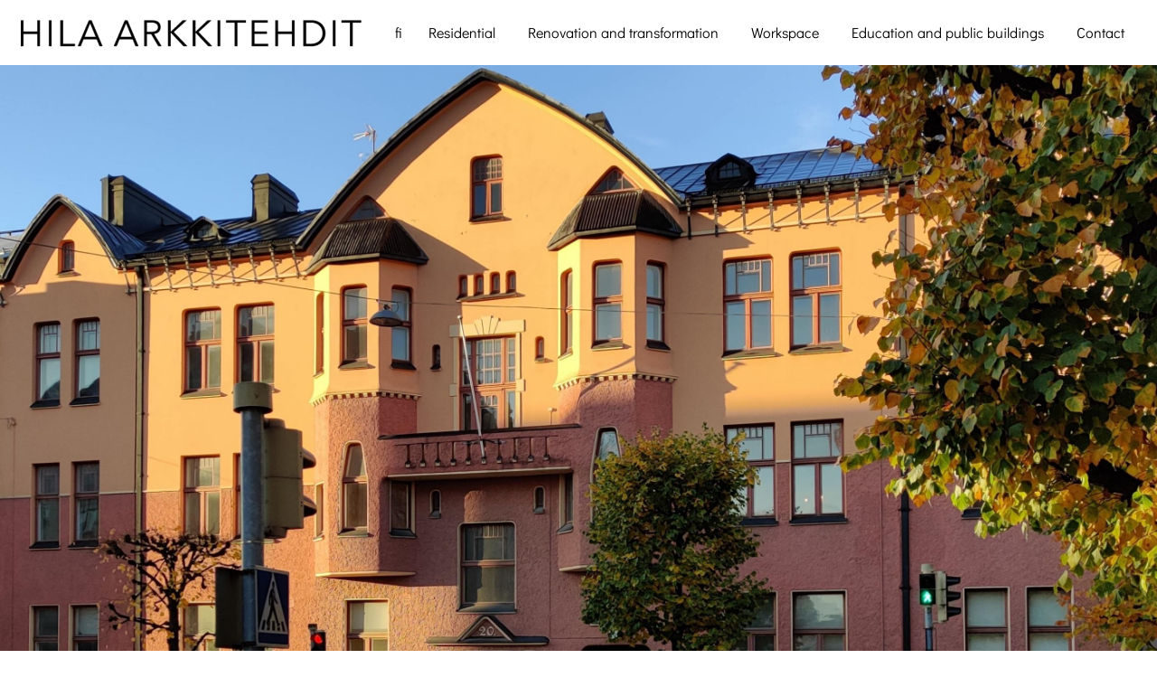

--- FILE ---
content_type: text/html; charset=UTF-8
request_url: https://www.hilark.fi/en/renovation-and-transformation
body_size: 5469
content:
<!DOCTYPE html>
<html lang="en" dir="ltr" prefix="content: http://purl.org/rss/1.0/modules/content/  dc: http://purl.org/dc/terms/  foaf: http://xmlns.com/foaf/0.1/  og: http://ogp.me/ns#  rdfs: http://www.w3.org/2000/01/rdf-schema#  schema: http://schema.org/  sioc: http://rdfs.org/sioc/ns#  sioct: http://rdfs.org/sioc/types#  skos: http://www.w3.org/2004/02/skos/core#  xsd: http://www.w3.org/2001/XMLSchema# ">
  <head>
    <meta charset="utf-8" />
<meta name="Generator" content="Drupal 9 (https://www.drupal.org)" />
<meta name="MobileOptimized" content="width" />
<meta name="HandheldFriendly" content="true" />
<meta name="viewport" content="width=device-width, initial-scale=1.0" />
<link rel="icon" href="/sites/default/files/favicon_11.ico" type="image/vnd.microsoft.icon" />
<link rel="alternate" hreflang="fi" href="https://www.hilark.fi/fi/korjausrakentaminen" />
<link rel="alternate" hreflang="en" href="https://www.hilark.fi/en/renovation-and-transformation" />
<link rel="canonical" href="https://www.hilark.fi/en/renovation-and-transformation" />
<link rel="shortlink" href="https://www.hilark.fi/en/node/17" />

    <title>Renovation and transformation | Hila Arkkitehdit </title>
    <link rel="stylesheet" media="all" href="/core/themes/stable/css/system/components/ajax-progress.module.css?ruw9pb" />
<link rel="stylesheet" media="all" href="/core/themes/stable/css/system/components/align.module.css?ruw9pb" />
<link rel="stylesheet" media="all" href="/core/themes/stable/css/system/components/autocomplete-loading.module.css?ruw9pb" />
<link rel="stylesheet" media="all" href="/core/themes/stable/css/system/components/fieldgroup.module.css?ruw9pb" />
<link rel="stylesheet" media="all" href="/core/themes/stable/css/system/components/container-inline.module.css?ruw9pb" />
<link rel="stylesheet" media="all" href="/core/themes/stable/css/system/components/clearfix.module.css?ruw9pb" />
<link rel="stylesheet" media="all" href="/core/themes/stable/css/system/components/details.module.css?ruw9pb" />
<link rel="stylesheet" media="all" href="/core/themes/stable/css/system/components/hidden.module.css?ruw9pb" />
<link rel="stylesheet" media="all" href="/core/themes/stable/css/system/components/item-list.module.css?ruw9pb" />
<link rel="stylesheet" media="all" href="/core/themes/stable/css/system/components/js.module.css?ruw9pb" />
<link rel="stylesheet" media="all" href="/core/themes/stable/css/system/components/nowrap.module.css?ruw9pb" />
<link rel="stylesheet" media="all" href="/core/themes/stable/css/system/components/position-container.module.css?ruw9pb" />
<link rel="stylesheet" media="all" href="/core/themes/stable/css/system/components/progress.module.css?ruw9pb" />
<link rel="stylesheet" media="all" href="/core/themes/stable/css/system/components/reset-appearance.module.css?ruw9pb" />
<link rel="stylesheet" media="all" href="/core/themes/stable/css/system/components/resize.module.css?ruw9pb" />
<link rel="stylesheet" media="all" href="/core/themes/stable/css/system/components/sticky-header.module.css?ruw9pb" />
<link rel="stylesheet" media="all" href="/core/themes/stable/css/system/components/system-status-counter.css?ruw9pb" />
<link rel="stylesheet" media="all" href="/core/themes/stable/css/system/components/system-status-report-counters.css?ruw9pb" />
<link rel="stylesheet" media="all" href="/core/themes/stable/css/system/components/system-status-report-general-info.css?ruw9pb" />
<link rel="stylesheet" media="all" href="/core/themes/stable/css/system/components/tabledrag.module.css?ruw9pb" />
<link rel="stylesheet" media="all" href="/core/themes/stable/css/system/components/tablesort.module.css?ruw9pb" />
<link rel="stylesheet" media="all" href="/core/themes/stable/css/system/components/tree-child.module.css?ruw9pb" />
<link rel="stylesheet" media="all" href="/core/themes/stable/css/views/views.module.css?ruw9pb" />
<link rel="stylesheet" media="all" href="/modules/views_slideshow/modules/views_slideshow_cycle/css/views_slideshow_cycle.css?ruw9pb" />
<link rel="stylesheet" media="all" href="/sites/default/files/css/responsive_menu_breakpoint.css?ruw9pb" />
<link rel="stylesheet" media="all" href="/libraries/mmenu/dist/mmenu.css?ruw9pb" />
<link rel="stylesheet" media="all" href="/modules/responsive_menu/css/responsive_menu.css?ruw9pb" />
<link rel="stylesheet" media="all" href="/core/themes/stable/css/core/assets/vendor/normalize-css/normalize.css?ruw9pb" />
<link rel="stylesheet" media="all" href="/core/themes/stable/css/core/normalize-fixes.css?ruw9pb" />
<link rel="stylesheet" media="all" href="/themes/k21/css/bootstrap.min.css?ruw9pb" />
<link rel="stylesheet" media="all" href="/core/themes/classy/css/components/action-links.css?ruw9pb" />
<link rel="stylesheet" media="all" href="/core/themes/classy/css/components/breadcrumb.css?ruw9pb" />
<link rel="stylesheet" media="all" href="/core/themes/classy/css/components/button.css?ruw9pb" />
<link rel="stylesheet" media="all" href="/core/themes/classy/css/components/collapse-processed.css?ruw9pb" />
<link rel="stylesheet" media="all" href="/core/themes/classy/css/components/container-inline.css?ruw9pb" />
<link rel="stylesheet" media="all" href="/core/themes/classy/css/components/details.css?ruw9pb" />
<link rel="stylesheet" media="all" href="/core/themes/classy/css/components/exposed-filters.css?ruw9pb" />
<link rel="stylesheet" media="all" href="/core/themes/classy/css/components/field.css?ruw9pb" />
<link rel="stylesheet" media="all" href="/core/themes/classy/css/components/form.css?ruw9pb" />
<link rel="stylesheet" media="all" href="/core/themes/classy/css/components/icons.css?ruw9pb" />
<link rel="stylesheet" media="all" href="/core/themes/classy/css/components/inline-form.css?ruw9pb" />
<link rel="stylesheet" media="all" href="/core/themes/classy/css/components/item-list.css?ruw9pb" />
<link rel="stylesheet" media="all" href="/core/themes/classy/css/components/link.css?ruw9pb" />
<link rel="stylesheet" media="all" href="/core/themes/classy/css/components/links.css?ruw9pb" />
<link rel="stylesheet" media="all" href="/core/themes/classy/css/components/menu.css?ruw9pb" />
<link rel="stylesheet" media="all" href="/core/themes/classy/css/components/more-link.css?ruw9pb" />
<link rel="stylesheet" media="all" href="/core/themes/classy/css/components/pager.css?ruw9pb" />
<link rel="stylesheet" media="all" href="/core/themes/classy/css/components/tabledrag.css?ruw9pb" />
<link rel="stylesheet" media="all" href="/core/themes/classy/css/components/tableselect.css?ruw9pb" />
<link rel="stylesheet" media="all" href="/core/themes/classy/css/components/tablesort.css?ruw9pb" />
<link rel="stylesheet" media="all" href="/core/themes/classy/css/components/tabs.css?ruw9pb" />
<link rel="stylesheet" media="all" href="/core/themes/classy/css/components/textarea.css?ruw9pb" />
<link rel="stylesheet" media="all" href="/core/themes/classy/css/components/ui-dialog.css?ruw9pb" />
<link rel="stylesheet" media="all" href="/core/themes/classy/css/components/messages.css?ruw9pb" />
<link rel="stylesheet" media="all" href="/core/themes/classy/css/components/node.css?ruw9pb" />
<link rel="stylesheet" media="all" href="/themes/k21/css/variables.css?ruw9pb" />
<link rel="stylesheet" media="all" href="/themes/k21/css/typography.css?ruw9pb" />
<link rel="stylesheet" media="all" href="/themes/k21/css/style.css?ruw9pb" />
<link rel="stylesheet" media="all" href="/themes/k21/css/menu.css?ruw9pb" />
<link rel="stylesheet" media="all" href="/themes/k21/css/responsive.css?ruw9pb" />
<link rel="stylesheet" media="all" href="/themes/k21/css/footermap.css?ruw9pb" />
<link rel="stylesheet" media="all" href="/themes/k21/css/paragraphs.css?ruw9pb" />
<link rel="stylesheet" media="all" href="/themes/k21/css/colorbox_k21.css?ruw9pb" />
<link rel="stylesheet" media="all" href="/themes/k21/css/simplemeta_k21.css?ruw9pb" />
<link rel="stylesheet" media="all" href="/themes/k21/css/admin.css?ruw9pb" />
<link rel="stylesheet" media="all" href="/themes/k21/css/fontawesome.css?ruw9pb" />
<link rel="stylesheet" media="all" href="/themes/k21/css/fonts.css?ruw9pb" />
<link rel="stylesheet" media="all" href="/themes/k21/css/solid.css?ruw9pb" />
<link rel="stylesheet" media="all" href="/themes/k21/css/brands.css?ruw9pb" />

    
  </head>
  <body class="path-node page-node-type-page">
        <a href="#main-content" class="visually-hidden focusable skip-link">
      Skip to main content
    </a>
    
      <div class="dialog-off-canvas-main-canvas" data-off-canvas-main-canvas>
    <div class="layout-container">

    <nav>
    
          <div class="hero-menu">
             <div class="region region-nav-menu">
    <div id="block-k21-branding" class="block block-system block-system-branding-block">
  
    
        <a href="/en" rel="home" class="site-logo">
      <img src="/themes/k21/logo.svg" alt="Home" />
    </a>
      </div>
<div class="language-switcher-language-url block block-language block-language-blocklanguage-interface" id="block-languageswitcher" role="navigation">
  
    
      <ul class="links"><li hreflang="fi" data-drupal-link-system-path="node/17" class="fi"><a href="/fi/korjausrakentaminen" class="language-link" hreflang="fi" data-drupal-link-system-path="node/17">fi</a></li><li hreflang="en" data-drupal-link-system-path="node/17" class="en is-active"><a href="/en/renovation-and-transformation" class="language-link is-active" hreflang="en" data-drupal-link-system-path="node/17">en</a></li></ul>
  </div>
<div id="block-horizontalmenu" class="block block-responsive-menu block-responsive-menu-horizontal-menu">
  
    
      <nav class="responsive-menu-block-wrapper">
  
              <ul id="horizontal-menu" class="horizontal-menu">
                    <li class="menu-item">
        <a href="/en" data-drupal-link-system-path="&lt;front&gt;">Residential</a>
              </li>
                <li class="menu-item menu-item--active-trail">
        <a href="/en/renovation-and-transformation" data-drupal-link-system-path="node/17" class="is-active">Renovation and transformation</a>
              </li>
                <li class="menu-item">
        <a href="/en/workspace" data-drupal-link-system-path="node/18">Workspace</a>
              </li>
                <li class="menu-item">
        <a href="/en/education-and-public-buildings" data-drupal-link-system-path="node/19">Education and public buildings</a>
              </li>
                <li class="menu-item">
        <a href="/en/hila-architects-ltd" data-drupal-link-system-path="node/20">Contact</a>
              </li>
        </ul>
  


</nav>
  </div>
<div id="block-responsivemenumobileicon" class="responsive-menu-toggle-wrapper responsive-menu-toggle block block-responsive-menu block-responsive-menu-toggle">
  
    
      <a id="toggle-icon" class="toggle responsive-menu-toggle-icon" title="Menu" href="#off-canvas">
  <span class="icon"></span>
</a>
  </div>

  </div>

           
               
        </div>
    
    </nav>

    <main>


          
   


     <section class="image-slider">
              <div class="region region-image-slider">
    <div class="views-element-container block block-views block-views-blockkuvaslider-block-6" id="block-views-block-kuvaslider-block-6">
  
    
      <div><div class="view view-kuvaslider view-id-kuvaslider view-display-id-block_6 js-view-dom-id-ac3820c0e53c6bd5bbb3478f8261d48b206bec430e3922f4f74fea18adbe15a7">
  
    
      
      <div class="view-content">
        <div class="skin-default">
    
    <div id="views_slideshow_cycle_main_kuvaslider-block_6" class="views_slideshow_cycle_main views_slideshow_main">
    <div id="views_slideshow_cycle_teaser_section_kuvaslider-block_6"  class="views_slideshow_cycle_teaser_section">
     <div id="views_slideshow_cycle_div_kuvaslider-block_6_0"  class="views_slideshow_cycle_slide views_slideshow_slide views-row-1 views-row-odd">
      <div  class="views-row views-row-0 views-row-odd views-row-first">
  <div class="views-field views-field-field-sliderkuva"><div class="field-content">  <img loading="lazy" src="/sites/default/files/styles/kuvaslider/public/2022-10/korjaus-1-ak.jpg?itok=tAqnoXyJ" width="2800" height="2100" alt="Aurakatu 20, Turku" typeof="foaf:Image" class="image-style-kuvaslider" />


</div></div><div class="views-field views-field-field-kuvateksti region-hero"><div class="field-content hero2-teksti">Aurakatu 20, Turku</div></div>
</div>

  </div>

     <div id="views_slideshow_cycle_div_kuvaslider-block_6_1"  class="views_slideshow_cycle_slide views_slideshow_slide views-row-2 views_slideshow_cycle_hidden views-row-even">
      <div  class="views-row views-row-1 views-row-even">
  <div class="views-field views-field-field-sliderkuva"><div class="field-content">  <img loading="lazy" src="/sites/default/files/styles/kuvaslider/public/2022-09/korjaus-2-pet.jpg?itok=5MH-zu8K" width="2800" height="2100" alt="Petrelius, Turku" typeof="foaf:Image" class="image-style-kuvaslider" />


</div></div><div class="views-field views-field-field-kuvateksti region-hero"><div class="field-content hero2-teksti">Petrelius, Turku</div></div>
</div>

  </div>

     <div id="views_slideshow_cycle_div_kuvaslider-block_6_2"  class="views_slideshow_cycle_slide views_slideshow_slide views-row-3 views_slideshow_cycle_hidden views-row-odd">
      <div  class="views-row views-row-2 views-row-odd">
  <div class="views-field views-field-field-sliderkuva"><div class="field-content">  <img loading="lazy" src="/sites/default/files/styles/kuvaslider/public/2022-09/korjaus-3-pai.jpg?itok=0pBs1F0i" width="2800" height="2100" alt="Paijula school, Nousiainen" typeof="foaf:Image" class="image-style-kuvaslider" />


</div></div><div class="views-field views-field-field-kuvateksti region-hero"><div class="field-content hero2-teksti">Paijula school, Nousiainen</div></div>
</div>

  </div>

     <div id="views_slideshow_cycle_div_kuvaslider-block_6_3"  class="views_slideshow_cycle_slide views_slideshow_slide views-row-4 views_slideshow_cycle_hidden views-row-even">
      <div  class="views-row views-row-3 views-row-even">
  <div class="views-field views-field-field-sliderkuva"><div class="field-content">  <img loading="lazy" src="/sites/default/files/styles/kuvaslider/public/2022-09/korjaus-4-as.JPG?itok=Pdr7Ge8v" width="2800" height="2100" alt="Apartment renovation, Turku" typeof="foaf:Image" class="image-style-kuvaslider" />


</div></div><div class="views-field views-field-field-kuvateksti region-hero"><div class="field-content hero2-teksti">Apartment renovation, Turku</div></div>
</div>

  </div>

     <div id="views_slideshow_cycle_div_kuvaslider-block_6_4"  class="views_slideshow_cycle_slide views_slideshow_slide views-row-5 views_slideshow_cycle_hidden views-row-odd">
      <div  class="views-row views-row-4 views-row-odd">
  <div class="views-field views-field-field-sliderkuva"><div class="field-content">  <img loading="lazy" src="/sites/default/files/styles/kuvaslider/public/2022-09/korjaus-5-mr.JPG?itok=oXEI0HYw" width="2800" height="2100" alt="Sauna Marlirummet, Turku" typeof="foaf:Image" class="image-style-kuvaslider" />


</div></div><div class="views-field views-field-field-kuvateksti region-hero"><div class="field-content hero2-teksti">Sauna Marlirummet, Turku</div></div>
</div>

  </div>

     <div id="views_slideshow_cycle_div_kuvaslider-block_6_5"  class="views_slideshow_cycle_slide views_slideshow_slide views-row-6 views_slideshow_cycle_hidden views-row-even">
      <div  class="views-row views-row-5 views-row-even views-row-last">
  <div class="views-field views-field-field-sliderkuva"><div class="field-content">  <img loading="lazy" src="/sites/default/files/styles/kuvaslider/public/2022-09/korjaus-6-ka%CC%8A.jpg?itok=UrrknGjN" width="2800" height="2100" alt="Streetfoodbar Kåren, Turku" typeof="foaf:Image" class="image-style-kuvaslider" />


</div></div><div class="views-field views-field-field-kuvateksti region-hero"><div class="field-content hero2-teksti">Streetfoodbar Kåren, Turku</div></div>
</div>

  </div>

  </div>

</div>


        </div>

    </div>
  
          </div>
</div>

  </div>

  </div>

</section> 


        
<section class="page-title">
            <div class="container-xl">  <div class="region region-page-title">
    <div id="block-k21-page-title" class="block block-core block-page-title-block">
  
    
      
  <h1 class="page-title"><span property="schema:name" class="field field--name-title field--type-string field--label-hidden">Renovation and transformation</span>
</h1>


  </div>

  </div>
</div>
</section> 

        
        <section class="content">
            <div class="container-xl">  <div class="region region-content">
    <div id="block-k21-content" class="block block-system block-system-main-block">
  
    
      
<article data-history-node-id="17" role="article" about="/en/renovation-and-transformation" typeof="schema:WebPage" class="node node--type-page node--view-mode-full">

  
      <span property="schema:name" content="Renovation and transformation" class="rdf-meta hidden"></span>


  
  <div class="node__content">
    
            <div property="schema:text" class="clearfix text-formatted field field--name-body field--type-text-with-summary field--label-hidden field__item"><p>Residential renovation projects: the art nouveau (jugend) apartment buildings at Aurakatu 20 in Turku, the suburban buildings at Jussilankatu 16 and Kapulantie 12-14 in Hyvinkää etc. In many projects we collaborate with the local museum center. Projects: former factory property of Nokian Portti, student dormitory and public spaces of Kåren in Turku etc.</p>

<p>Log framed renovation projects have included Paijula ​​school in Nousiainen, Vartiovuorenkatu 5 etc. Several of our projects have undergone a restoration of the original structure, such as the renovation and alteration of the facades of Kivikartiontie 9-13 apartment buildings. </p>

<p>Projects include transformation and changes in facades, structures, spaces, and uses or solving technical or indoor air problems. We achieve always sustainability and accessibility.</p>

<p>The designer of the renovations and alterations must be familiar with the technology of the original construction phase and identify the characteristic features of the site. Bringing the new and old structures together, can create a memorable environment. Financing a renovation project is sometimes possible through an extension.</p>
</div>
      
  </div>

</article>

  </div>

  </div>
</div>

            
                    </section>

        <section class="content_fullwidth">

             <div class="region region-content-fullwidth">
    <div class="views-element-container block block-views block-views-blockpystykuva-block-6" id="block-views-block-pystykuva-block-6">
  
    
      <div><div class="view view-pystykuva view-id-pystykuva view-display-id-block_6 js-view-dom-id-f64a274e5f8873ee2d8f20e5cd97a6f3a93ebe0b6eae9e05540128791e6a6e93">
  
    
      
      <div class="view-content">
        <div class="skin-default">
    
    <div id="views_slideshow_cycle_main_pystykuva-block_6" class="views_slideshow_cycle_main views_slideshow_main">
    <div id="views_slideshow_cycle_teaser_section_pystykuva-block_6"  class="views_slideshow_cycle_teaser_section">
     <div id="views_slideshow_cycle_div_pystykuva-block_6_0"  class="views_slideshow_cycle_slide views_slideshow_slide views-row-1 views-row-odd">
      <div  class="views-row views-row-0 views-row-odd views-row-first">
  <div class="views-field views-field-field-pystykuva"><div class="field-content">  <img loading="lazy" src="/sites/default/files/styles/pystykuva_1700x2600/public/2022-10/korjaus-7-ka_1.jpg?itok=uWTFls0D" width="1700" height="2600" alt="Tavasthem Kåren, Turku" typeof="foaf:Image" class="image-style-pystykuva-1700x2600" />


</div></div><div class="views-field views-field-field-teksti-kuvalle region-hero-slider"><div class="field-content hero2-teksti">Tavasthem Kåren, Turku</div></div>
</div>

  </div>

  </div>

</div>


        </div>

    </div>
  
          </div>
</div>

  </div>

  </div>

           </section>


    </main>

            <footer class="footer" role="contentinfo">
            <div class="container-xl footer-top">
                                    <div class="footer-column footer-column-1">  
                          <div class="region region-footer1">
    <div id="block-footer-1" class="block block-block-content block-block-content87629bf7-2977-4c7d-8d53-bdc575da3279">
  
    
      
            <div class="clearfix text-formatted field field--name-body field--type-text-with-summary field--label-hidden field__item"><h3>Hila Arkkitehdit</h3>
</div>
      
  </div>

  </div>

                    </div>
                                                    <div class="footer-column footer-column-2">  
                          <div class="region region-footer2">
    <div id="block-footer-2" class="block block-block-content block-block-contenta21d048c-c637-4ff6-afa1-9214cb8c0937">
  
    
      
            <div class="clearfix text-formatted field field--name-body field--type-text-with-summary field--label-hidden field__item"><p>Nahkurinkatu 8<br />
20100 Turku</p>

<p> </p>

<p>tel  +358 40 584 1104<br /><a href="mailto:sakari.himanen@hilark.fi">sakari.himanen@hilark.fi</a></p>

<p> </p>
</div>
      
  </div>

  </div>

                    </div>
                                                    <div class="footer-column footer-column-3">  
                          <div class="region region-footer3">
    <div id="block-footer3" class="block block-block-content block-block-content8a73136d-29eb-48ed-bc5f-5738050acaca">
  
    
      
            <div class="clearfix text-formatted field field--name-body field--type-text-with-summary field--label-hidden field__item"><p><strong><a href="https://www.facebook.com/hila.arkkitehdit/" target="_blank">Facebook</a></strong></p>

<p><strong><a href="https://www.instagram.com/hilaarchitects/" target="_blank">Instagram</a></strong></p>

<p><strong><a href="https://www.linkedin.com/company/68663132/" target="_blank">Linkedin</a></strong></p>
</div>
      
  </div>

  </div>

                    </div>
                                                    <div class="footer-column footer-column-4">  
                          <div class="region region-footer4">
    <div id="block-footer4" class="block block-block-content block-block-content865b3456-a4b7-4810-a0ca-08c3547eb3f9">
  
    
      
            <div class="clearfix text-formatted field field--name-body field--type-text-with-summary field--label-hidden field__item"><p>SAFA<br />
ATL<br />
Luotettava Kumppani</p>
</div>
      
  </div>

  </div>

                    </div>
                            </div>
            <div class="container-xl footer-bottom">
                <p class="copyright">&copy; Copyright 2025 <a href="http://www.kummeli.fi/">Kummeli</a></p>
            </div>
        </footer>
    
</div>
  </div>

    <div class="off-canvas-wrapper"><div id="off-canvas">
              <ul>
              <li class="menu-item--_d0f6a84-773a-4c74-9ddb-f5369d9176e5">
        <a href="/en" data-drupal-link-system-path="&lt;front&gt;">Residential</a>
              </li>
          <li class="menu-item--_edb8e8a-218b-42bc-8ccc-8c93baf4bf21">
        <a href="/en/renovation-and-transformation" data-drupal-link-system-path="node/17" class="is-active">Renovation and transformation</a>
              </li>
          <li class="menu-item--fdb5fb37-9a88-41d3-879a-cf45c7d29ef4">
        <a href="/en/workspace" data-drupal-link-system-path="node/18">Workspace</a>
              </li>
          <li class="menu-item--e5f2b8e1-7fd2-41ed-b240-88d4e736e2d2">
        <a href="/en/education-and-public-buildings" data-drupal-link-system-path="node/19">Education and public buildings</a>
              </li>
          <li class="menu-item--_927621a-e496-4ff8-a44f-fd85f0f57836">
        <a href="/en/hila-architects-ltd" data-drupal-link-system-path="node/20">Contact</a>
              </li>
        </ul>
  

</div></div>
    <script type="application/json" data-drupal-selector="drupal-settings-json">{"path":{"baseUrl":"\/","scriptPath":null,"pathPrefix":"en\/","currentPath":"node\/17","currentPathIsAdmin":false,"isFront":false,"currentLanguage":"en"},"pluralDelimiter":"\u0003","suppressDeprecationErrors":true,"responsive_menu":{"position":"right","theme":"theme-light","pagedim":"pagedim-white","modifyViewport":true,"use_bootstrap":false,"breakpoint":"(min-width: 960px)","drag":false,"superfish":{"active":true,"delay":0,"speed":0,"speedOut":0},"mediaQuery":"(min-width: 960px)","custom":{"options":{"slidingSubmenus":false}}},"viewsSlideshowCycle":{"#views_slideshow_cycle_main_pystykuva-block_6":{"num_divs":1,"id_prefix":"#views_slideshow_cycle_main_","div_prefix":"#views_slideshow_cycle_div_","vss_id":"pystykuva-block_6","effect":"fade","transition_advanced":0,"timeout":5000,"speed":700,"delay":0,"sync":1,"random":0,"pause":1,"pause_on_click":0,"action_advanced":0,"start_paused":0,"remember_slide":0,"remember_slide_days":1,"pause_in_middle":0,"pause_when_hidden":0,"pause_when_hidden_type":"full","amount_allowed_visible":"","nowrap":0,"fixed_height":1,"items_per_slide":1,"items_per_slide_first":false,"items_per_slide_first_number":1,"wait_for_image_load":1,"wait_for_image_load_timeout":3000,"cleartype":true,"cleartypenobg":false,"advanced_options":"{}"},"#views_slideshow_cycle_main_kuvaslider-block_6":{"num_divs":6,"id_prefix":"#views_slideshow_cycle_main_","div_prefix":"#views_slideshow_cycle_div_","vss_id":"kuvaslider-block_6","effect":"fade","transition_advanced":0,"timeout":5000,"speed":700,"delay":0,"sync":1,"random":0,"pause":0,"pause_on_click":0,"action_advanced":0,"start_paused":0,"remember_slide":0,"remember_slide_days":1,"pause_in_middle":0,"pause_when_hidden":0,"pause_when_hidden_type":"full","amount_allowed_visible":"","nowrap":0,"fixed_height":1,"items_per_slide":1,"items_per_slide_first":0,"items_per_slide_first_number":1,"wait_for_image_load":1,"wait_for_image_load_timeout":3000,"cleartype":0,"cleartypenobg":0,"advanced_options":"{}","advanced_options_choices":"speed","advanced_options_entry":400}},"viewsSlideshow":{"pystykuva-block_6":{"methods":{"goToSlide":["viewsSlideshowSlideCounter","viewsSlideshowPager","viewsSlideshowCycle"],"nextSlide":["viewsSlideshowSlideCounter","viewsSlideshowPager","viewsSlideshowCycle"],"pause":["viewsSlideshowControls","viewsSlideshowCycle"],"play":["viewsSlideshowControls","viewsSlideshowCycle"],"previousSlide":["viewsSlideshowSlideCounter","viewsSlideshowPager","viewsSlideshowCycle"],"transitionBegin":["viewsSlideshowSlideCounter","viewsSlideshowPager"],"transitionEnd":[]},"paused":0},"kuvaslider-block_6":{"methods":{"goToSlide":["viewsSlideshowSlideCounter","viewsSlideshowPager","viewsSlideshowCycle"],"nextSlide":["viewsSlideshowSlideCounter","viewsSlideshowPager","viewsSlideshowCycle"],"pause":["viewsSlideshowControls","viewsSlideshowCycle"],"play":["viewsSlideshowControls","viewsSlideshowCycle"],"previousSlide":["viewsSlideshowSlideCounter","viewsSlideshowPager","viewsSlideshowCycle"],"transitionBegin":["viewsSlideshowSlideCounter","viewsSlideshowPager"],"transitionEnd":[]},"paused":0}},"user":{"uid":0,"permissionsHash":"42a9e8085f52683ae07266dcec32be8290f6055bb31638b822c613c10df9649f"}}</script>
<script src="/core/assets/vendor/jquery/jquery.min.js?v=3.6.0"></script>
<script src="/core/misc/polyfills/element.matches.js?v=9.4.14"></script>
<script src="/core/misc/polyfills/object.assign.js?v=9.4.14"></script>
<script src="/core/assets/vendor/once/once.min.js?v=1.0.1"></script>
<script src="/core/assets/vendor/jquery-once/jquery.once.min.js?v=2.2.3"></script>
<script src="/core/misc/drupalSettingsLoader.js?v=9.4.14"></script>
<script src="/core/misc/drupal.js?v=9.4.14"></script>
<script src="/core/misc/drupal.init.js?v=9.4.14"></script>
<script src="/libraries/mmenu/dist/mmenu.js?v=9.4.14"></script>
<script src="/modules/responsive_menu/js/responsive_menu.config.js?v=9.4.14"></script>
<script src="/themes/k21/js/bootstrap.bundle.min.js?ruw9pb"></script>
<script src="/themes/k21/js/script.js?ruw9pb"></script>
<script src="/themes/k21/js/colorbox_k21.js?ruw9pb"></script>
<script src="/themes/k21/js/fontawesome.js?ruw9pb"></script>
<script src="/themes/k21/js/solid.js?ruw9pb"></script>
<script src="/themes/k21/js/brands.js?ruw9pb"></script>
<script src="/core/misc/jquery.once.bc.js?v=9.4.14"></script>
<script src="/libraries/superfish/dist/js/superfish.min.js?v=9.4.14"></script>
<script src="/modules/responsive_menu/js/responsive_menu.superfish.js?v=9.4.14"></script>
<script src="/libraries/json2/json2.js?v=2"></script>
<script src="/libraries/jquery.cycle/jquery.cycle.all.js?v=3.0.3"></script>
<script src="/modules/views_slideshow/modules/views_slideshow_cycle/js/views_slideshow_cycle.js?ruw9pb"></script>
<script src="/libraries/jquery.hoverIntent/jquery.hoverIntent.js?v=1.9"></script>
<script src="/modules/views_slideshow/js/views_slideshow.js?v=9.4.14"></script>

  </body>
</html>


--- FILE ---
content_type: text/css
request_url: https://www.hilark.fi/core/themes/classy/css/components/tabledrag.css?ruw9pb
body_size: 86
content:
/**
 * @file
 * Visual styles for table drag.
 */

tr.drag {
  background-color: #fffff0;
}
tr.drag-previous {
  background-color: #ffd;
}
body div.tabledrag-changed-warning {
  margin-bottom: 0.5em;
}


--- FILE ---
content_type: text/css
request_url: https://www.hilark.fi/themes/k21/css/variables.css?ruw9pb
body_size: 638
content:
:root {
    /* Color palette */
    --accent-color: #737373;
    --primary-color: #737373;
    --secondary-color: #737373;
    --link-color: #737373;
    --link-color--hover: #737373;

    --black: #000;
    --gray-dark: #333;
    --gray-light: #F7F7F7;
    --white: #FFF;

    --font-darkest: #111;
    --font-dark: #333;
    --font-light: #F7F7F7;
    --font-lightest: var(--white);

    /* Typography */
    --font: "Didact Gothic", Arial, Helvetica, sans-serif;
    --font--heading: "Didact Gothic", Arial, Helvetica, sans-serif;

    --font-weight--heading: 700;

    --font-size: 100%;
    --font-size--footer: 0.875rem;
    --font-size--footer-title: 1rem;

    /* Menu */
    /* --menu-title: 'Valikko'; */
    --user-menu-bg: var(--gray-dark);
    --nav-menu-bg: var(--white);
    --dropdown-bg: var(--secondary-color);
    --dropdown-color: var(--white);
    --menu-hover-bg: transparent;
    --menu-hover-color: var(--primary-color);
    --menu-active-color: var(--black);

    /* Hero */
    --hero-overlay: rgba(0, 0, 0, 0.5);

    /* Content */
    --narrow-content-width: 70ch;
    --content-gap: 1.25rem;

    /* Footer */
    --footer-columns--mobile: 1fr;

    /* Site backgrounds */
    --body-bg: #fff;
    --content-bg: var(--body-bg);
    --footer-bg: var(--gray-light);

    /* Mobile menu colors */
    --mobile-menu-bg: var(--white);
    --menu-toggler-color: var(--black);

    /* Sizes */
    --branding-height: 55px;
    --hero-height: 120vh;
    --secondary-hero-height: 80vh;

    /* Bootstrap */
    --bs-gutter-x: 1.25rem;
  }


/* Tablet */
@media (min-width: 768px) {
  :root {
    --footer-columns: repeat(4, 1fr);
  }

}

/* Desktop */
@media (min-width: 960px) {
  :root {
    --content-gap: 3.75rem;
  }

    .views-field-field-pystykuva > div {
    text-align: center;
  }

  .views-field-field-pystykuva > div > img {
    max-width: 50%;
  }

  .region-hero-slider {
    margin-left: 45% !important;
  }
}

--- FILE ---
content_type: text/css
request_url: https://www.hilark.fi/themes/k21/css/typography.css?ruw9pb
body_size: 499
content:
/*! Typebase.less v0.1.0 | MIT License */
/* Setup */
html, body {
    /* Change default typefaces here */
    font-family: var(--font);
    font-size: var(--font-size);
    -webkit-font-smoothing: antialiased;
    color: var(--font-dark);
  }

  /* Copy & Lists */
  p {
    line-height: 1.5rem;
    margin-top: 1.5rem;
    margin-bottom: 0;
    font-size: 1rem;
  }
  footer p, .footermap nav {
    margin-top: .5rem;
  }
  footer p, .footermap, footer a {
    font-size: var(--font-size--footer);
  }
  ul,
  ol {
    margin-top: 1.5rem;
    margin-bottom: 1.5rem;
  }
  ul li,
  ol li {
    line-height: 1.5rem;
  }
  ul ul,
  ol ul,
  ul ol,
  ol ol {
    margin-top: 0;
    margin-bottom: 0;
  }
  blockquote {
    line-height: 1.5rem;
    margin-top: 1.5rem;
    margin-bottom: 1.5rem;
  }

  /* Headings */
  h1,
  h2,
  h3,
  h4,
  h5,
  h6 {
    /* Change heading typefaces here */
    font-family: var(--font--heading);
    font-weight: var(--font-weight--heading);
    margin-top: 1.5rem;
    margin-bottom: 0;
    line-height: 1.5rem;
    color: var(--font-darkest);
  }
  h1 {
    font-size: 2rem;
    line-height: 3rem;
    margin-top: 0;
  }
  h2 {
    font-size: 1.5rem;
    line-height: 2.5rem;
    margin-top: 3rem;
  }
  .hero h2, footer h2 {
    margin-top: 0;
  }
  .hero h2 {
    color: var(--font-lightest);
  }
  .block .field--name-field-title, footer h2 {
    font-size: var(--font-size--footer-title);
    font-family: var(--font--heading);
    font-weight: var(--font-weight--heading);
    color: var(--font-darkest);
    line-height: 1.5rem;
  }
  h3 {
    font-size: 1.2rem;
  }
  h4 {
    font-size: 0.7rem;
  }
  h5 {
    font-size: 0.5rem;
  }
  h6 {
    font-size: 0.35rem;
  }

  /* Tables */
  table {
    margin-top: 1.5rem;
    border-spacing: 0px;
    border-collapse: collapse;
  }
  table td,
  table th {
    padding: 0;
    line-height: 33px;
  }

  /* Code blocks */
  code {
    vertical-align: bottom;
  }

  /* Links */
  a {
    color: var(--link-color);
  }
  a:hover {
    color: var(--link-color--hover);
  }

--- FILE ---
content_type: text/css
request_url: https://www.hilark.fi/themes/k21/css/style.css?ruw9pb
body_size: 1453
content:
/* Layout */

html, body, .dialog-off-canvas-main-canvas, .layout-container {
    height: 100%;
}

body {
    background: var(--body-bg);
}

.layout-container {
    display: grid;
    grid-template-areas: 
    "nav"
    "main"
    "footer"
    ;
    grid-template-rows: auto 1fr auto;
}

main {
    display: grid;
    grid-template-areas: 
    "image-slider"
    "title"
    "content"
    "hero2"
    "content_fullwidth"
    ;
    align-content: start;
}

.layout-container > nav {
    grid-area: nav;
}

.hero {
    grid-area: hero;
    background: url("../img/hero.jpg");
    background-size: cover;
    background-position: center;
    background-repeat: no-repeat;
    height: var(--secondary-hero-height);
    display: grid;
    place-items: center;
    position: relative;
}

.hero2 {
    grid-area: hero2;
    background: url("../img/2-pk.jpg");
    background-size: cover;
    background-position: center;
    background-repeat: no-repeat;
    height: var(--secondary-hero-height);
    display: grid;
    place-items: center;
    position: relative;
}

.hero2-korj {
    grid-area: hero2;
    background: url("../img/korjaus-7-ka.jpg");
    background-size: contain;
    background-position-x: center;
    background-position-y: center;
    background-repeat: no-repeat;
    height: 150vh;
    display: grid;
    place-items: center;
    position: relative;
}

.hero2-toim {
    grid-area: hero2;
    background: url("../img/6-yit.JPG");
    background-size: cover;
    background-position: center;
    background-repeat: no-repeat;
    height: var(--secondary-hero-height);
    display: grid;
    place-items: center;
    position: relative;
}

.hero2-julk {
    grid-area: hero2;
    background: url("../img/8-pai.jpg");
    background-size: cover;
    background-position: center;
    background-repeat: no-repeat;
    height: var(--secondary-hero-height);
    display: grid;
    place-items: center;
    position: relative;
}

.hero2-yht {
    grid-area: hero2;
    background: url("../img/10-ht.jpg");
    background-size: cover;
    background-position: center;
    background-repeat: no-repeat;
    height: var(--secondary-hero-height);
    display: grid;
    place-items: center;
    position: relative;
}

.hero2-teksti {
    background-color: transparent;
    padding: 5px;
}

.hero2-teksti > p {
    margin-top: 0rem;
}


.path-frontpage .hero {
    height: var(--hero-height);
}

.hero-overlay {
    position: absolute;
    top: 0;
    left: 0;
    bottom: 0;
    right: 0;
    background: var(--hero-overlay);
}

.page-title {
    grid-area: title;
    padding-top: 0.8rem;
    padding-bottom: 0rem;
}

.image-slider {
    grid-area: image-slider;
}

.content_fullwidth {
    grid-area: content_fullwidth;
}

.content {
    grid-area: content;
    background: var(--content-bg);
    padding: 0px 0px 40px 0px;
}

.user-menu {
    grid-area: user-menu;
    background: var(--user-menu-bg);
}

.nav-menu {
    grid-area: user-menu;
    background: var(--nav-menu-bg);
}

.nav-menu .container-xl {
    padding-left: 0.75rem;
    padding-right: 0.75rem;
}

.region-highlighted {
    grid-area: highlighted;
}

.region-nav-menu {
    display: flex;
    align-items: center;
    justify-content: space-between;
    height: auto;
}

.region-hero {
    color: var(--white);
    z-index: 1;
    position: absolute;
   bottom: 19px;
    left: 19px; 
}

.region-hero-slider {
     color: var(--white);
    z-index: 1;
    position: absolute;
     margin-top: -40px;
    margin-left: 10px;
}

.narrow .region-content {
    max-width: var(--narrow-content-width);
    margin: 0 auto;
}

.content .region-content .contextual {
    display: none !important;
}

/* Media */
img, svg {
    max-width: 100%;
    height: auto;
}

.cke_editable img {
    max-width: 100%;
    height: auto;
}

button.ui-dialog-titlebar-close {
    background: url(../img/close.svg) 0 0 no-repeat !important;
}

/* Gallery */

.field--name-field-gallery {
    display: grid;
    grid-template-columns: repeat(4, 1fr);
    gap: 0.5rem;
    margin-top: 1.5rem;
}

/* Nav */

.block-system-branding-block a img {
    height: var(--branding-height);
    padding: 0.75rem 0;
}

/* Menu */

ul.menu {
    padding: 0;
    margin: 0;
}

.menu-item {
    padding: 0;
}

  .hero-menu {
    overflow: hidden;
    position: absolute;
    top: 0px;
    z-index: 100;
    width: 100%;
    background: var(--white);
    padding-left: 20px;
    padding-right: 20px;
}

.horizontal-menu > li > a {
    color: var(--black);
}

/* Mobile menu */



.mm-panels, .mm-navbar {
    z-index: 200;
}

/*

@media (min-width: 550px) {
    .mm-wrapper_opening .mm-menu_position-right.mm-menu_opened ~ .mm-slideout {
    transform: translate3d(-600px,0,0);
}
}

@media (min-width: 450px) {
    .mm-wrapper_opening .mm-menu_position-right.mm-menu_opened ~ .mm-slideout {
    transform: translate3d(-500px,0,0);
} 
} */

/* Multilingual */


.block-language .links li.is-active {
    display: none;
}
.block-language .links li {
    list-style: none;
}

.block-language > ul.links > li > a {
    color: var(--black);
    text-decoration: none;
} 

#block-languageswitcher {
    margin-right: 10px;
}

/* Footer */

.footer {
    grid-area: footer;
    background: var(--footer-bg);
    padding: var(--content-gap) 0;
}

.footer-top {
    display: grid;
    gap: 1rem;
    grid-template-columns: var(--footer-columns);
}

.footer-bottom {
    margin-top: var(--content-gap);
}

.footer h3 {
    font-size: 1.7rem;
    letter-spacing: 2px;
}

/* Mobile menu custom */

.mm-menu_offcanvas {
    z-index: 999; 
    max-width: 1000px; 
    width: 100%;
}

.responsive-menu-toggle > a {
    text-decoration: none !important;
}

.responsive-menu-toggle-icon span.icon2 {
  transition: none 0.4s ease-out 0.1s;
  transition-property: -webkit-transform, top, bottom, left, opacity;
  transition-property: transform, top, bottom, left, opacity;
  color: var(--white);
}

.responsive-menu-toggle-icon span.icon {
    color: var(--white);
}


/* Modile styles */
@media (max-width: 760px) {
.hero {
    height: 40vh;

}

.image-slider {
    margin-top: 55px;
}
}

--- FILE ---
content_type: text/css
request_url: https://www.hilark.fi/themes/k21/css/menu.css?ruw9pb
body_size: 1040
content:
/* Uncomment for dropdowns to the left */

/* .horizontal-menu > li ul ul {
  right: 13.75em;
  left: unset;
} 

  .horizontal-menu > li ul {
  right: 0;
  left: unset;
} */

.mm-panels, .mm-panel, .mm-navbar {
  background-color: var(--mobile-menu-bg);
}

.mm-listitem {
  line-height: inherit;
}

/* Change mobile menu title */

/* #mm-1 .mm-navbar__title::after {
  content: var(--menu-title);
}

#mm-1 .mm-navbar__title > span {
  display: none;
} */

.responsive-menu-block-wrapper, .block-responsive-menu, .horizontal-menu {
  height: 100%;
}

ul.menu a.is-active {
  color: inherit;
}

.horizontal-menu a {
    text-decoration: none;
    color: inherit;
}

.horizontal-menu .sub-nav {
    background: var(--dropdown-bg);
    color: var(--dropdown-color);
}

.horizontal-menu li.menu-item--expanded > a:after {
    font-family: "Font Awesome 5 Free";
    font-weight: 900;
    content: "\f105";
    margin-left: 0.5em;
}

.horizontal-menu > li.menu-item--expanded > a:after {
    font-family: "Font Awesome 5 Free";
    font-weight: 900;
    content: "\f078";
    margin-left: 0.5em;
}

.horizontal-menu > li > a {
  background-color: transparent;
  text-decoration: none;
  padding-top: 0.3rem;
  padding-right: 1rem;
  padding-bottom: 0.35rem;
  padding-left: 1rem;
}

.horizontal-menu > li {
  height: 100%;
  display: inline-flex;
  align-items: center;
}

.horizontal-menu > li:hover {
  background: var(--menu-hover-bg);
  color: var(--menu-hover-color);
}

.horizontal-menu > li.sfHover {
  background: transparent;
  color: var(--primary-color);
}

.horizontal-menu li li {
  list-style: none;
}

.responsive-menu-toggle-icon span.label {
  display: block;
  position: absolute;
  font-size: 17px;
  text-transform: uppercase;
  top: 2px;
  left: 40px;
  color: inherit;
}

.block-responsive-menu-toggle {
  display: inline-flex;
  align-items: center;
}

.responsive-menu-toggle-icon {
  height: 2rem;
  width: 2rem;
}

.responsive-menu-toggle-icon:before,
.responsive-menu-toggle-icon:after,
.responsive-menu-toggle-icon span.icon {
  background: var(--menu-toggler-color);
  content: '';
  display: block;
  width: 20px;
  height: 3px;
  position: absolute;
  top: 0;
  left: 13px;
  border-radius: 2px;
}

.responsive-menu-toggle-icon:before {
  top: 8px;
}

.responsive-menu-toggle-icon span.icon {
  top: 14px;

}

.responsive-menu-toggle-icon:after {
  top: 20px; 
}

.responsive-menu-toggle-icon:before,
.responsive-menu-toggle-icon:after,
.responsive-menu-toggle-icon span.icon {
  transition: none 0.4s ease-out 0.1s;
  transition-property: -webkit-transform, top, bottom, left, opacity;
  transition-property: transform, top, bottom, left, opacity;
}

.mm-listitem:after {
  left: 0;
}

.mm-wrapper_opening .responsive-menu-toggle-icon:before,
.mm-wrapper_opening .responsive-menu-toggle-icon:after {
  top: 14px;
}

.mm-wrapper_opening .responsive-menu-toggle-icon span.icon {
  left: -25px;
  opacity: 0;
}

.mm-wrapper_opening .responsive-menu-toggle-icon:before {
  -webkit-transform: rotate(45deg);
  -ms-transform: rotate(45deg);
  transform: rotate(45deg);
}

.mm-wrapper_opening .responsive-menu-toggle-icon:after {
  -webkit-transform: rotate(-45deg);
  -ms-transform: rotate(-45deg);
  transform: rotate(-45deg);
}

#mm-blocker {
  background: rgba(0, 0, 0, 0);
}
.mm-wrapper_opening #mm-blocker {
  background: rgba(0, 0, 0, 0.2);
  transition: background 1s ease 0.3s;
}
.mm-wrapper_opening #page {
  border-left: 1px solid #CCC;
}

/* User Menu */

.menu--account .menu, .menu--tools .menu {
  display: grid;
  gap: 0.75rem;
  padding: 0.5rem 0;
}

.menu--account .menu-item--active-trail, .menu--tools .menu-item--active-trail {
  background: #444;
  color: #EEE;
  padding-left: 0.5rem;
  padding-right: 0.5rem;
}

.menu--account .menu a, .menu--tools .menu a {
  display: block;
  color: #EEE;
  text-decoration: none;
  font-size: 0.875rem;
}

.menu--account .menu a:hover, .menu--tools .menu a:hover {
  color: #FFF;
  text-decoration: underline;
}

.user-menu .contextual, .nav-menu .contextual {
  display: none;
}

.menu--account .menu {
  margin-bottom: 0.5rem;
  padding: 0.5rem 1rem;
  background: var(--primary-color);
  display: inline-block;
}

--- FILE ---
content_type: text/css
request_url: https://www.hilark.fi/themes/k21/css/responsive.css?ruw9pb
body_size: 785
content:
.responsive-menu-toggle-icon {
  width: 40px;  
}

.responsive-menu-toggle-icon:before,
.responsive-menu-toggle-icon:after, .responsive-menu-toggle-icon
span.icon {
background: #000;
}

/* Tablet */
@media (min-width: 768px) {
    .region-user-menu {
        display: flex;
        justify-content: space-between;
        align-items: center;
      }
    .menu--tools .menu {
        grid-template-columns: repeat(4, auto);
        gap: 1rem;
      }
    .menu--account .menu {
        margin-bottom: 0;
    }
}

/* Desktop */
@media (min-width: 960px) {
    .nav-menu .container-xl {
        padding-left: var(--bs-gutter-x);
        padding-right: var(--bs-gutter-x);
    }
    .content {
        grid-area: content;
    }
}

/* Extra wide */
@media (min-width: 1800px) {
    .container, .container-lg, .container-md, .container-sm, .container-xl, .container-xxl {
        max-width: 1600px;
    }
}

--- FILE ---
content_type: text/css
request_url: https://www.hilark.fi/themes/k21/css/paragraphs.css?ruw9pb
body_size: 366
content:
.paragraph {
    display: grid;
    gap: 1rem;
    margin-top: 1.5rem;
    /* align-items: center; */
}

.paragraph--type--text-image, .paragraph--type--image-text, .paragraph--type--teksti-teksti {
    grid-template-columns: 1fr;
}

.paragraph p:first-child, .paragraph h2:first-child {
    margin-top: 0;
}

@media (min-width: 960px) {
    .paragraph--type--text-image, .paragraph--type--image-text, .paragraph--type--teksti-teksti {
        grid-template-columns: 1fr 1fr;
    }
}

--- FILE ---
content_type: text/css
request_url: https://www.hilark.fi/themes/k21/css/simplemeta_k21.css?ruw9pb
body_size: 485
content:
#simplemeta-form {
    background: rgba(255,255,255,0.95);
    box-shadow: 0 0 5px rgba(0,0,0,0.3);
    -webkit-box-shadow: 0 0 5px rgba(0,0,0,0.3);
    padding: 10px;
    border-radius: 0 0 5px;
    -moz-border-radius: 0 0 5px;
    -webkit-border-radius: 0 0 5px;
    text-align: left;
    top: 50vh;
    bottom: initial;
    transform: translateY(-50%);
    margin: 0;
}

#simplemeta-form input.form-submit {
    width: auto;
    height: auto;
    border: 0;
    background: #6598fb;
    border-radius: 3px;
    text-indent: 0;
    overflow: hidden;
    cursor: pointer;
    vertical-align: middle;
    content: "Tallenna";
    color: white;
    margin-top: 0.5em;
}

#simplemeta-form input.form-submit:hover {
    background: #4778da;
}

#simplemeta-form input.form-text, #simplemeta-form textarea.form-textarea {
    width: 100%;
    padding: 2px 5px;
}

.simplemeta-form .field--name-url {
    display: none;
}

#simplemeta-form .form-close {
    text-align: center;
    padding: 5px;
    width: 50px;
    height: auto;
    right: -80px;
    top: 0;
    background: rgba(0,0,0,0.4);
    color: #fff;
    cursor: pointer;
    border-radius: 5px 5px 0 0;
    -moz-border-radius: 5px 5px 0 0;
    -webkit-border-radius: 5px 5px 0 0;
    transform: rotate(90deg);
    transform-origin: top left;
}

#simplemeta-form #edit-delete {
    background: transparent;
}

#simplemeta-form #edit-submit {
    padding: 2px 10px;
    margin-right: 10px;
}

#simplemeta-form .form-text {
    font-size: 0.8em;
}

#simplemeta-form .text-muted {
    color: #555 !important;
    font-size: 0.7em;
}

#simplemeta-form label {
    font-size: 0.8em;
    font-weight: bold;
    color: #555;
}

#simplemeta-form fieldset {
    margin-bottom: 10px;
}

--- FILE ---
content_type: image/svg+xml
request_url: https://www.hilark.fi/themes/k21/logo.svg
body_size: 65732
content:
<svg xmlns="http://www.w3.org/2000/svg" xmlns:xlink="http://www.w3.org/1999/xlink" width="2675" height="217" viewBox="0 0 2675 217">
  <image x="21" y="10" width="2640" height="203" xlink:href="[data-uri]"/>
</svg>
